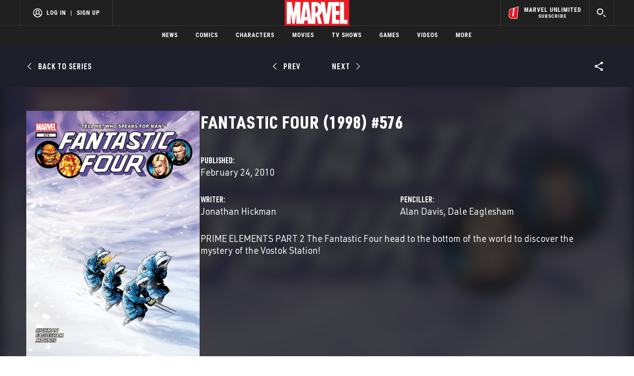

--- FILE ---
content_type: text/html; charset=utf-8
request_url: https://www.google.com/recaptcha/enterprise/anchor?ar=1&k=6LdY8_cZAAAAACuaDxPPyWpDPk5KXjGfPstGnKz1&co=aHR0cHM6Ly9jZG4ucmVnaXN0ZXJkaXNuZXkuZ28uY29tOjQ0Mw..&hl=en&v=7gg7H51Q-naNfhmCP3_R47ho&size=invisible&anchor-ms=20000&execute-ms=15000&cb=1vq162pabxid
body_size: 48068
content:
<!DOCTYPE HTML><html dir="ltr" lang="en"><head><meta http-equiv="Content-Type" content="text/html; charset=UTF-8">
<meta http-equiv="X-UA-Compatible" content="IE=edge">
<title>reCAPTCHA</title>
<style type="text/css">
/* cyrillic-ext */
@font-face {
  font-family: 'Roboto';
  font-style: normal;
  font-weight: 400;
  font-stretch: 100%;
  src: url(//fonts.gstatic.com/s/roboto/v48/KFO7CnqEu92Fr1ME7kSn66aGLdTylUAMa3GUBHMdazTgWw.woff2) format('woff2');
  unicode-range: U+0460-052F, U+1C80-1C8A, U+20B4, U+2DE0-2DFF, U+A640-A69F, U+FE2E-FE2F;
}
/* cyrillic */
@font-face {
  font-family: 'Roboto';
  font-style: normal;
  font-weight: 400;
  font-stretch: 100%;
  src: url(//fonts.gstatic.com/s/roboto/v48/KFO7CnqEu92Fr1ME7kSn66aGLdTylUAMa3iUBHMdazTgWw.woff2) format('woff2');
  unicode-range: U+0301, U+0400-045F, U+0490-0491, U+04B0-04B1, U+2116;
}
/* greek-ext */
@font-face {
  font-family: 'Roboto';
  font-style: normal;
  font-weight: 400;
  font-stretch: 100%;
  src: url(//fonts.gstatic.com/s/roboto/v48/KFO7CnqEu92Fr1ME7kSn66aGLdTylUAMa3CUBHMdazTgWw.woff2) format('woff2');
  unicode-range: U+1F00-1FFF;
}
/* greek */
@font-face {
  font-family: 'Roboto';
  font-style: normal;
  font-weight: 400;
  font-stretch: 100%;
  src: url(//fonts.gstatic.com/s/roboto/v48/KFO7CnqEu92Fr1ME7kSn66aGLdTylUAMa3-UBHMdazTgWw.woff2) format('woff2');
  unicode-range: U+0370-0377, U+037A-037F, U+0384-038A, U+038C, U+038E-03A1, U+03A3-03FF;
}
/* math */
@font-face {
  font-family: 'Roboto';
  font-style: normal;
  font-weight: 400;
  font-stretch: 100%;
  src: url(//fonts.gstatic.com/s/roboto/v48/KFO7CnqEu92Fr1ME7kSn66aGLdTylUAMawCUBHMdazTgWw.woff2) format('woff2');
  unicode-range: U+0302-0303, U+0305, U+0307-0308, U+0310, U+0312, U+0315, U+031A, U+0326-0327, U+032C, U+032F-0330, U+0332-0333, U+0338, U+033A, U+0346, U+034D, U+0391-03A1, U+03A3-03A9, U+03B1-03C9, U+03D1, U+03D5-03D6, U+03F0-03F1, U+03F4-03F5, U+2016-2017, U+2034-2038, U+203C, U+2040, U+2043, U+2047, U+2050, U+2057, U+205F, U+2070-2071, U+2074-208E, U+2090-209C, U+20D0-20DC, U+20E1, U+20E5-20EF, U+2100-2112, U+2114-2115, U+2117-2121, U+2123-214F, U+2190, U+2192, U+2194-21AE, U+21B0-21E5, U+21F1-21F2, U+21F4-2211, U+2213-2214, U+2216-22FF, U+2308-230B, U+2310, U+2319, U+231C-2321, U+2336-237A, U+237C, U+2395, U+239B-23B7, U+23D0, U+23DC-23E1, U+2474-2475, U+25AF, U+25B3, U+25B7, U+25BD, U+25C1, U+25CA, U+25CC, U+25FB, U+266D-266F, U+27C0-27FF, U+2900-2AFF, U+2B0E-2B11, U+2B30-2B4C, U+2BFE, U+3030, U+FF5B, U+FF5D, U+1D400-1D7FF, U+1EE00-1EEFF;
}
/* symbols */
@font-face {
  font-family: 'Roboto';
  font-style: normal;
  font-weight: 400;
  font-stretch: 100%;
  src: url(//fonts.gstatic.com/s/roboto/v48/KFO7CnqEu92Fr1ME7kSn66aGLdTylUAMaxKUBHMdazTgWw.woff2) format('woff2');
  unicode-range: U+0001-000C, U+000E-001F, U+007F-009F, U+20DD-20E0, U+20E2-20E4, U+2150-218F, U+2190, U+2192, U+2194-2199, U+21AF, U+21E6-21F0, U+21F3, U+2218-2219, U+2299, U+22C4-22C6, U+2300-243F, U+2440-244A, U+2460-24FF, U+25A0-27BF, U+2800-28FF, U+2921-2922, U+2981, U+29BF, U+29EB, U+2B00-2BFF, U+4DC0-4DFF, U+FFF9-FFFB, U+10140-1018E, U+10190-1019C, U+101A0, U+101D0-101FD, U+102E0-102FB, U+10E60-10E7E, U+1D2C0-1D2D3, U+1D2E0-1D37F, U+1F000-1F0FF, U+1F100-1F1AD, U+1F1E6-1F1FF, U+1F30D-1F30F, U+1F315, U+1F31C, U+1F31E, U+1F320-1F32C, U+1F336, U+1F378, U+1F37D, U+1F382, U+1F393-1F39F, U+1F3A7-1F3A8, U+1F3AC-1F3AF, U+1F3C2, U+1F3C4-1F3C6, U+1F3CA-1F3CE, U+1F3D4-1F3E0, U+1F3ED, U+1F3F1-1F3F3, U+1F3F5-1F3F7, U+1F408, U+1F415, U+1F41F, U+1F426, U+1F43F, U+1F441-1F442, U+1F444, U+1F446-1F449, U+1F44C-1F44E, U+1F453, U+1F46A, U+1F47D, U+1F4A3, U+1F4B0, U+1F4B3, U+1F4B9, U+1F4BB, U+1F4BF, U+1F4C8-1F4CB, U+1F4D6, U+1F4DA, U+1F4DF, U+1F4E3-1F4E6, U+1F4EA-1F4ED, U+1F4F7, U+1F4F9-1F4FB, U+1F4FD-1F4FE, U+1F503, U+1F507-1F50B, U+1F50D, U+1F512-1F513, U+1F53E-1F54A, U+1F54F-1F5FA, U+1F610, U+1F650-1F67F, U+1F687, U+1F68D, U+1F691, U+1F694, U+1F698, U+1F6AD, U+1F6B2, U+1F6B9-1F6BA, U+1F6BC, U+1F6C6-1F6CF, U+1F6D3-1F6D7, U+1F6E0-1F6EA, U+1F6F0-1F6F3, U+1F6F7-1F6FC, U+1F700-1F7FF, U+1F800-1F80B, U+1F810-1F847, U+1F850-1F859, U+1F860-1F887, U+1F890-1F8AD, U+1F8B0-1F8BB, U+1F8C0-1F8C1, U+1F900-1F90B, U+1F93B, U+1F946, U+1F984, U+1F996, U+1F9E9, U+1FA00-1FA6F, U+1FA70-1FA7C, U+1FA80-1FA89, U+1FA8F-1FAC6, U+1FACE-1FADC, U+1FADF-1FAE9, U+1FAF0-1FAF8, U+1FB00-1FBFF;
}
/* vietnamese */
@font-face {
  font-family: 'Roboto';
  font-style: normal;
  font-weight: 400;
  font-stretch: 100%;
  src: url(//fonts.gstatic.com/s/roboto/v48/KFO7CnqEu92Fr1ME7kSn66aGLdTylUAMa3OUBHMdazTgWw.woff2) format('woff2');
  unicode-range: U+0102-0103, U+0110-0111, U+0128-0129, U+0168-0169, U+01A0-01A1, U+01AF-01B0, U+0300-0301, U+0303-0304, U+0308-0309, U+0323, U+0329, U+1EA0-1EF9, U+20AB;
}
/* latin-ext */
@font-face {
  font-family: 'Roboto';
  font-style: normal;
  font-weight: 400;
  font-stretch: 100%;
  src: url(//fonts.gstatic.com/s/roboto/v48/KFO7CnqEu92Fr1ME7kSn66aGLdTylUAMa3KUBHMdazTgWw.woff2) format('woff2');
  unicode-range: U+0100-02BA, U+02BD-02C5, U+02C7-02CC, U+02CE-02D7, U+02DD-02FF, U+0304, U+0308, U+0329, U+1D00-1DBF, U+1E00-1E9F, U+1EF2-1EFF, U+2020, U+20A0-20AB, U+20AD-20C0, U+2113, U+2C60-2C7F, U+A720-A7FF;
}
/* latin */
@font-face {
  font-family: 'Roboto';
  font-style: normal;
  font-weight: 400;
  font-stretch: 100%;
  src: url(//fonts.gstatic.com/s/roboto/v48/KFO7CnqEu92Fr1ME7kSn66aGLdTylUAMa3yUBHMdazQ.woff2) format('woff2');
  unicode-range: U+0000-00FF, U+0131, U+0152-0153, U+02BB-02BC, U+02C6, U+02DA, U+02DC, U+0304, U+0308, U+0329, U+2000-206F, U+20AC, U+2122, U+2191, U+2193, U+2212, U+2215, U+FEFF, U+FFFD;
}
/* cyrillic-ext */
@font-face {
  font-family: 'Roboto';
  font-style: normal;
  font-weight: 500;
  font-stretch: 100%;
  src: url(//fonts.gstatic.com/s/roboto/v48/KFO7CnqEu92Fr1ME7kSn66aGLdTylUAMa3GUBHMdazTgWw.woff2) format('woff2');
  unicode-range: U+0460-052F, U+1C80-1C8A, U+20B4, U+2DE0-2DFF, U+A640-A69F, U+FE2E-FE2F;
}
/* cyrillic */
@font-face {
  font-family: 'Roboto';
  font-style: normal;
  font-weight: 500;
  font-stretch: 100%;
  src: url(//fonts.gstatic.com/s/roboto/v48/KFO7CnqEu92Fr1ME7kSn66aGLdTylUAMa3iUBHMdazTgWw.woff2) format('woff2');
  unicode-range: U+0301, U+0400-045F, U+0490-0491, U+04B0-04B1, U+2116;
}
/* greek-ext */
@font-face {
  font-family: 'Roboto';
  font-style: normal;
  font-weight: 500;
  font-stretch: 100%;
  src: url(//fonts.gstatic.com/s/roboto/v48/KFO7CnqEu92Fr1ME7kSn66aGLdTylUAMa3CUBHMdazTgWw.woff2) format('woff2');
  unicode-range: U+1F00-1FFF;
}
/* greek */
@font-face {
  font-family: 'Roboto';
  font-style: normal;
  font-weight: 500;
  font-stretch: 100%;
  src: url(//fonts.gstatic.com/s/roboto/v48/KFO7CnqEu92Fr1ME7kSn66aGLdTylUAMa3-UBHMdazTgWw.woff2) format('woff2');
  unicode-range: U+0370-0377, U+037A-037F, U+0384-038A, U+038C, U+038E-03A1, U+03A3-03FF;
}
/* math */
@font-face {
  font-family: 'Roboto';
  font-style: normal;
  font-weight: 500;
  font-stretch: 100%;
  src: url(//fonts.gstatic.com/s/roboto/v48/KFO7CnqEu92Fr1ME7kSn66aGLdTylUAMawCUBHMdazTgWw.woff2) format('woff2');
  unicode-range: U+0302-0303, U+0305, U+0307-0308, U+0310, U+0312, U+0315, U+031A, U+0326-0327, U+032C, U+032F-0330, U+0332-0333, U+0338, U+033A, U+0346, U+034D, U+0391-03A1, U+03A3-03A9, U+03B1-03C9, U+03D1, U+03D5-03D6, U+03F0-03F1, U+03F4-03F5, U+2016-2017, U+2034-2038, U+203C, U+2040, U+2043, U+2047, U+2050, U+2057, U+205F, U+2070-2071, U+2074-208E, U+2090-209C, U+20D0-20DC, U+20E1, U+20E5-20EF, U+2100-2112, U+2114-2115, U+2117-2121, U+2123-214F, U+2190, U+2192, U+2194-21AE, U+21B0-21E5, U+21F1-21F2, U+21F4-2211, U+2213-2214, U+2216-22FF, U+2308-230B, U+2310, U+2319, U+231C-2321, U+2336-237A, U+237C, U+2395, U+239B-23B7, U+23D0, U+23DC-23E1, U+2474-2475, U+25AF, U+25B3, U+25B7, U+25BD, U+25C1, U+25CA, U+25CC, U+25FB, U+266D-266F, U+27C0-27FF, U+2900-2AFF, U+2B0E-2B11, U+2B30-2B4C, U+2BFE, U+3030, U+FF5B, U+FF5D, U+1D400-1D7FF, U+1EE00-1EEFF;
}
/* symbols */
@font-face {
  font-family: 'Roboto';
  font-style: normal;
  font-weight: 500;
  font-stretch: 100%;
  src: url(//fonts.gstatic.com/s/roboto/v48/KFO7CnqEu92Fr1ME7kSn66aGLdTylUAMaxKUBHMdazTgWw.woff2) format('woff2');
  unicode-range: U+0001-000C, U+000E-001F, U+007F-009F, U+20DD-20E0, U+20E2-20E4, U+2150-218F, U+2190, U+2192, U+2194-2199, U+21AF, U+21E6-21F0, U+21F3, U+2218-2219, U+2299, U+22C4-22C6, U+2300-243F, U+2440-244A, U+2460-24FF, U+25A0-27BF, U+2800-28FF, U+2921-2922, U+2981, U+29BF, U+29EB, U+2B00-2BFF, U+4DC0-4DFF, U+FFF9-FFFB, U+10140-1018E, U+10190-1019C, U+101A0, U+101D0-101FD, U+102E0-102FB, U+10E60-10E7E, U+1D2C0-1D2D3, U+1D2E0-1D37F, U+1F000-1F0FF, U+1F100-1F1AD, U+1F1E6-1F1FF, U+1F30D-1F30F, U+1F315, U+1F31C, U+1F31E, U+1F320-1F32C, U+1F336, U+1F378, U+1F37D, U+1F382, U+1F393-1F39F, U+1F3A7-1F3A8, U+1F3AC-1F3AF, U+1F3C2, U+1F3C4-1F3C6, U+1F3CA-1F3CE, U+1F3D4-1F3E0, U+1F3ED, U+1F3F1-1F3F3, U+1F3F5-1F3F7, U+1F408, U+1F415, U+1F41F, U+1F426, U+1F43F, U+1F441-1F442, U+1F444, U+1F446-1F449, U+1F44C-1F44E, U+1F453, U+1F46A, U+1F47D, U+1F4A3, U+1F4B0, U+1F4B3, U+1F4B9, U+1F4BB, U+1F4BF, U+1F4C8-1F4CB, U+1F4D6, U+1F4DA, U+1F4DF, U+1F4E3-1F4E6, U+1F4EA-1F4ED, U+1F4F7, U+1F4F9-1F4FB, U+1F4FD-1F4FE, U+1F503, U+1F507-1F50B, U+1F50D, U+1F512-1F513, U+1F53E-1F54A, U+1F54F-1F5FA, U+1F610, U+1F650-1F67F, U+1F687, U+1F68D, U+1F691, U+1F694, U+1F698, U+1F6AD, U+1F6B2, U+1F6B9-1F6BA, U+1F6BC, U+1F6C6-1F6CF, U+1F6D3-1F6D7, U+1F6E0-1F6EA, U+1F6F0-1F6F3, U+1F6F7-1F6FC, U+1F700-1F7FF, U+1F800-1F80B, U+1F810-1F847, U+1F850-1F859, U+1F860-1F887, U+1F890-1F8AD, U+1F8B0-1F8BB, U+1F8C0-1F8C1, U+1F900-1F90B, U+1F93B, U+1F946, U+1F984, U+1F996, U+1F9E9, U+1FA00-1FA6F, U+1FA70-1FA7C, U+1FA80-1FA89, U+1FA8F-1FAC6, U+1FACE-1FADC, U+1FADF-1FAE9, U+1FAF0-1FAF8, U+1FB00-1FBFF;
}
/* vietnamese */
@font-face {
  font-family: 'Roboto';
  font-style: normal;
  font-weight: 500;
  font-stretch: 100%;
  src: url(//fonts.gstatic.com/s/roboto/v48/KFO7CnqEu92Fr1ME7kSn66aGLdTylUAMa3OUBHMdazTgWw.woff2) format('woff2');
  unicode-range: U+0102-0103, U+0110-0111, U+0128-0129, U+0168-0169, U+01A0-01A1, U+01AF-01B0, U+0300-0301, U+0303-0304, U+0308-0309, U+0323, U+0329, U+1EA0-1EF9, U+20AB;
}
/* latin-ext */
@font-face {
  font-family: 'Roboto';
  font-style: normal;
  font-weight: 500;
  font-stretch: 100%;
  src: url(//fonts.gstatic.com/s/roboto/v48/KFO7CnqEu92Fr1ME7kSn66aGLdTylUAMa3KUBHMdazTgWw.woff2) format('woff2');
  unicode-range: U+0100-02BA, U+02BD-02C5, U+02C7-02CC, U+02CE-02D7, U+02DD-02FF, U+0304, U+0308, U+0329, U+1D00-1DBF, U+1E00-1E9F, U+1EF2-1EFF, U+2020, U+20A0-20AB, U+20AD-20C0, U+2113, U+2C60-2C7F, U+A720-A7FF;
}
/* latin */
@font-face {
  font-family: 'Roboto';
  font-style: normal;
  font-weight: 500;
  font-stretch: 100%;
  src: url(//fonts.gstatic.com/s/roboto/v48/KFO7CnqEu92Fr1ME7kSn66aGLdTylUAMa3yUBHMdazQ.woff2) format('woff2');
  unicode-range: U+0000-00FF, U+0131, U+0152-0153, U+02BB-02BC, U+02C6, U+02DA, U+02DC, U+0304, U+0308, U+0329, U+2000-206F, U+20AC, U+2122, U+2191, U+2193, U+2212, U+2215, U+FEFF, U+FFFD;
}
/* cyrillic-ext */
@font-face {
  font-family: 'Roboto';
  font-style: normal;
  font-weight: 900;
  font-stretch: 100%;
  src: url(//fonts.gstatic.com/s/roboto/v48/KFO7CnqEu92Fr1ME7kSn66aGLdTylUAMa3GUBHMdazTgWw.woff2) format('woff2');
  unicode-range: U+0460-052F, U+1C80-1C8A, U+20B4, U+2DE0-2DFF, U+A640-A69F, U+FE2E-FE2F;
}
/* cyrillic */
@font-face {
  font-family: 'Roboto';
  font-style: normal;
  font-weight: 900;
  font-stretch: 100%;
  src: url(//fonts.gstatic.com/s/roboto/v48/KFO7CnqEu92Fr1ME7kSn66aGLdTylUAMa3iUBHMdazTgWw.woff2) format('woff2');
  unicode-range: U+0301, U+0400-045F, U+0490-0491, U+04B0-04B1, U+2116;
}
/* greek-ext */
@font-face {
  font-family: 'Roboto';
  font-style: normal;
  font-weight: 900;
  font-stretch: 100%;
  src: url(//fonts.gstatic.com/s/roboto/v48/KFO7CnqEu92Fr1ME7kSn66aGLdTylUAMa3CUBHMdazTgWw.woff2) format('woff2');
  unicode-range: U+1F00-1FFF;
}
/* greek */
@font-face {
  font-family: 'Roboto';
  font-style: normal;
  font-weight: 900;
  font-stretch: 100%;
  src: url(//fonts.gstatic.com/s/roboto/v48/KFO7CnqEu92Fr1ME7kSn66aGLdTylUAMa3-UBHMdazTgWw.woff2) format('woff2');
  unicode-range: U+0370-0377, U+037A-037F, U+0384-038A, U+038C, U+038E-03A1, U+03A3-03FF;
}
/* math */
@font-face {
  font-family: 'Roboto';
  font-style: normal;
  font-weight: 900;
  font-stretch: 100%;
  src: url(//fonts.gstatic.com/s/roboto/v48/KFO7CnqEu92Fr1ME7kSn66aGLdTylUAMawCUBHMdazTgWw.woff2) format('woff2');
  unicode-range: U+0302-0303, U+0305, U+0307-0308, U+0310, U+0312, U+0315, U+031A, U+0326-0327, U+032C, U+032F-0330, U+0332-0333, U+0338, U+033A, U+0346, U+034D, U+0391-03A1, U+03A3-03A9, U+03B1-03C9, U+03D1, U+03D5-03D6, U+03F0-03F1, U+03F4-03F5, U+2016-2017, U+2034-2038, U+203C, U+2040, U+2043, U+2047, U+2050, U+2057, U+205F, U+2070-2071, U+2074-208E, U+2090-209C, U+20D0-20DC, U+20E1, U+20E5-20EF, U+2100-2112, U+2114-2115, U+2117-2121, U+2123-214F, U+2190, U+2192, U+2194-21AE, U+21B0-21E5, U+21F1-21F2, U+21F4-2211, U+2213-2214, U+2216-22FF, U+2308-230B, U+2310, U+2319, U+231C-2321, U+2336-237A, U+237C, U+2395, U+239B-23B7, U+23D0, U+23DC-23E1, U+2474-2475, U+25AF, U+25B3, U+25B7, U+25BD, U+25C1, U+25CA, U+25CC, U+25FB, U+266D-266F, U+27C0-27FF, U+2900-2AFF, U+2B0E-2B11, U+2B30-2B4C, U+2BFE, U+3030, U+FF5B, U+FF5D, U+1D400-1D7FF, U+1EE00-1EEFF;
}
/* symbols */
@font-face {
  font-family: 'Roboto';
  font-style: normal;
  font-weight: 900;
  font-stretch: 100%;
  src: url(//fonts.gstatic.com/s/roboto/v48/KFO7CnqEu92Fr1ME7kSn66aGLdTylUAMaxKUBHMdazTgWw.woff2) format('woff2');
  unicode-range: U+0001-000C, U+000E-001F, U+007F-009F, U+20DD-20E0, U+20E2-20E4, U+2150-218F, U+2190, U+2192, U+2194-2199, U+21AF, U+21E6-21F0, U+21F3, U+2218-2219, U+2299, U+22C4-22C6, U+2300-243F, U+2440-244A, U+2460-24FF, U+25A0-27BF, U+2800-28FF, U+2921-2922, U+2981, U+29BF, U+29EB, U+2B00-2BFF, U+4DC0-4DFF, U+FFF9-FFFB, U+10140-1018E, U+10190-1019C, U+101A0, U+101D0-101FD, U+102E0-102FB, U+10E60-10E7E, U+1D2C0-1D2D3, U+1D2E0-1D37F, U+1F000-1F0FF, U+1F100-1F1AD, U+1F1E6-1F1FF, U+1F30D-1F30F, U+1F315, U+1F31C, U+1F31E, U+1F320-1F32C, U+1F336, U+1F378, U+1F37D, U+1F382, U+1F393-1F39F, U+1F3A7-1F3A8, U+1F3AC-1F3AF, U+1F3C2, U+1F3C4-1F3C6, U+1F3CA-1F3CE, U+1F3D4-1F3E0, U+1F3ED, U+1F3F1-1F3F3, U+1F3F5-1F3F7, U+1F408, U+1F415, U+1F41F, U+1F426, U+1F43F, U+1F441-1F442, U+1F444, U+1F446-1F449, U+1F44C-1F44E, U+1F453, U+1F46A, U+1F47D, U+1F4A3, U+1F4B0, U+1F4B3, U+1F4B9, U+1F4BB, U+1F4BF, U+1F4C8-1F4CB, U+1F4D6, U+1F4DA, U+1F4DF, U+1F4E3-1F4E6, U+1F4EA-1F4ED, U+1F4F7, U+1F4F9-1F4FB, U+1F4FD-1F4FE, U+1F503, U+1F507-1F50B, U+1F50D, U+1F512-1F513, U+1F53E-1F54A, U+1F54F-1F5FA, U+1F610, U+1F650-1F67F, U+1F687, U+1F68D, U+1F691, U+1F694, U+1F698, U+1F6AD, U+1F6B2, U+1F6B9-1F6BA, U+1F6BC, U+1F6C6-1F6CF, U+1F6D3-1F6D7, U+1F6E0-1F6EA, U+1F6F0-1F6F3, U+1F6F7-1F6FC, U+1F700-1F7FF, U+1F800-1F80B, U+1F810-1F847, U+1F850-1F859, U+1F860-1F887, U+1F890-1F8AD, U+1F8B0-1F8BB, U+1F8C0-1F8C1, U+1F900-1F90B, U+1F93B, U+1F946, U+1F984, U+1F996, U+1F9E9, U+1FA00-1FA6F, U+1FA70-1FA7C, U+1FA80-1FA89, U+1FA8F-1FAC6, U+1FACE-1FADC, U+1FADF-1FAE9, U+1FAF0-1FAF8, U+1FB00-1FBFF;
}
/* vietnamese */
@font-face {
  font-family: 'Roboto';
  font-style: normal;
  font-weight: 900;
  font-stretch: 100%;
  src: url(//fonts.gstatic.com/s/roboto/v48/KFO7CnqEu92Fr1ME7kSn66aGLdTylUAMa3OUBHMdazTgWw.woff2) format('woff2');
  unicode-range: U+0102-0103, U+0110-0111, U+0128-0129, U+0168-0169, U+01A0-01A1, U+01AF-01B0, U+0300-0301, U+0303-0304, U+0308-0309, U+0323, U+0329, U+1EA0-1EF9, U+20AB;
}
/* latin-ext */
@font-face {
  font-family: 'Roboto';
  font-style: normal;
  font-weight: 900;
  font-stretch: 100%;
  src: url(//fonts.gstatic.com/s/roboto/v48/KFO7CnqEu92Fr1ME7kSn66aGLdTylUAMa3KUBHMdazTgWw.woff2) format('woff2');
  unicode-range: U+0100-02BA, U+02BD-02C5, U+02C7-02CC, U+02CE-02D7, U+02DD-02FF, U+0304, U+0308, U+0329, U+1D00-1DBF, U+1E00-1E9F, U+1EF2-1EFF, U+2020, U+20A0-20AB, U+20AD-20C0, U+2113, U+2C60-2C7F, U+A720-A7FF;
}
/* latin */
@font-face {
  font-family: 'Roboto';
  font-style: normal;
  font-weight: 900;
  font-stretch: 100%;
  src: url(//fonts.gstatic.com/s/roboto/v48/KFO7CnqEu92Fr1ME7kSn66aGLdTylUAMa3yUBHMdazQ.woff2) format('woff2');
  unicode-range: U+0000-00FF, U+0131, U+0152-0153, U+02BB-02BC, U+02C6, U+02DA, U+02DC, U+0304, U+0308, U+0329, U+2000-206F, U+20AC, U+2122, U+2191, U+2193, U+2212, U+2215, U+FEFF, U+FFFD;
}

</style>
<link rel="stylesheet" type="text/css" href="https://www.gstatic.com/recaptcha/releases/7gg7H51Q-naNfhmCP3_R47ho/styles__ltr.css">
<script nonce="llHjnufIZRCBL4DtF109bQ" type="text/javascript">window['__recaptcha_api'] = 'https://www.google.com/recaptcha/enterprise/';</script>
<script type="text/javascript" src="https://www.gstatic.com/recaptcha/releases/7gg7H51Q-naNfhmCP3_R47ho/recaptcha__en.js" nonce="llHjnufIZRCBL4DtF109bQ">
      
    </script></head>
<body><div id="rc-anchor-alert" class="rc-anchor-alert"></div>
<input type="hidden" id="recaptcha-token" value="[base64]">
<script type="text/javascript" nonce="llHjnufIZRCBL4DtF109bQ">
      recaptcha.anchor.Main.init("[\x22ainput\x22,[\x22bgdata\x22,\x22\x22,\[base64]/[base64]/[base64]/[base64]/cjw8ejpyPj4+eil9Y2F0Y2gobCl7dGhyb3cgbDt9fSxIPWZ1bmN0aW9uKHcsdCx6KXtpZih3PT0xOTR8fHc9PTIwOCl0LnZbd10/dC52W3ddLmNvbmNhdCh6KTp0LnZbd109b2Yoeix0KTtlbHNle2lmKHQuYkImJnchPTMxNylyZXR1cm47dz09NjZ8fHc9PTEyMnx8dz09NDcwfHx3PT00NHx8dz09NDE2fHx3PT0zOTd8fHc9PTQyMXx8dz09Njh8fHc9PTcwfHx3PT0xODQ/[base64]/[base64]/[base64]/bmV3IGRbVl0oSlswXSk6cD09Mj9uZXcgZFtWXShKWzBdLEpbMV0pOnA9PTM/bmV3IGRbVl0oSlswXSxKWzFdLEpbMl0pOnA9PTQ/[base64]/[base64]/[base64]/[base64]\x22,\[base64]\\u003d\\u003d\x22,\[base64]/Dq8K1wrpiw6d/w5kQw7Q6CQ/CrBfDh2kjw5HCtiBCC8O9wpEgwp5UMsKbw6zCssOyPsK9wovDuA3CmhnCtjbDlsK1ESUuwppLWXI9wq7DonomIhvCk8K2EcKXNX7DrMOER8OReMKmQ1TDvCXCrMOdTUsmUcOQc8KRwoTDm3/Ds1QNwqrDhMOoV8Ohw53CvUnDicODw4DDlMKALsOAwqvDoRRxw7pyI8KIw6PDmXdOSW3DiD93w6/CjsKGRsO1w5zDpsKqCMK0w4BbTMOhTcKqIcK7NHwgwpltwqF+woRhwqPDhmR/woxRQUTClEwzworDisOUGSY1f3FVSSLDhMO0wqPDoj57w7kgHzNjAnBxwrM9W20oIU00ME/ChBRpw6nDpx3Ct8Krw53CgGx7LkMowpDDiEPCpMOrw6Z8w4Zdw7XDocKawoMvXDjCh8K3wqslwoRnwoPCo8KGw4rDvG9XewZKw6xVMXAhVBbDpcKuwrtNcXdGRGM/wq3CrE7Dt2zDoBrCuC/DjcKNXjosw4vDug1gw5XCi8OINyXDm8OHfcKxwpJnesKIw7RFDzTDsH7DqWzDlEpkwplhw7ctdcKxw6kewrpBIihIw7XCpgzDgkU/w5l3ZDnCk8KRciI4wrMyW8OzdsO+wo3Dj8KTZ01awrEBwq0BGcOZw4IWDMKhw4tqasKRwp1hTcOWwowBBcKyB8OVPsK5G8Oqd8OyMRTCkMKsw69pwr/DpDPCh0nChsKswrYXZVkfF0fCk8O1wpDDiAzChcK5fMKQJjscSsKnwp1AEMOGwoMYTMOWwrFfW8OlHsOqw4YHI8KJCcOTwq3CmX5+w5YYX13Dg1PCm8K+wqHDkmYhOCjDscOYwqo9w4XCqMOXw6jDq1/Csgs9KVc8D8Onwo5raMOxw43ClsKIbsKLDcKowo8Zwp/DgVXCkcK3eH8/GAbDvsKXF8OIwpfDl8KSZCnCjQXDsUtWw7LChsOIw5wXwrPCrn7Dq3LDoTVZR1kcE8KeasOfVsOnw4okwrEJIDDDrGcKw71vB1TDmsO9wpR+VsK3wocjWVtGwpRFw4Y6Q8O8fRjDjUUsfMOqLhAZScKwwqgcw5DDuMOCWxbDixzDkSvCv8O5MzrChMOuw6vDm3/[base64]/[base64]/[base64]/Cg27CslkBI0JxTcKNHFE4B3/Ds1vDrMOgwpDCkcKCOEjClVDCpk08TXXCtcOTw7V5w5Jewqkrwpd0dkXCvHjDl8OYUsOTJcKqXTAhwpHCs3cPw6PCtXXCv8OwSMOVfgvCpMOZwq/DjMKiw7IPw4PCosOQwrnDslxCwrdQFULDl8OTw6jCj8KYeSsdOmU+w6c+bMKjwpJCPcO9w6/[base64]/VzPCs8Ozw6waIsKEacOaTj5yw6R9wp/CvGHCgcK0w5PDvcKZw7PDuBo0wpzCjGACwqjDrsKvb8Kqw57CkcKNVnTDgcK7QMKPEsKLw7NVB8OkNWXDs8KqViTDo8Kvw7LDusOIKcO7w4/Do1LDh8OgEsKLw6YPXBrChsO9OsOHwrZ9wpJmw7IXS8KeeVRcwrtfw4AAEsKcw4DDqmgCIsO3RTQYwrzDr8OHwqkAw6glw4Bpwr7Dt8O/YsO/[base64]/w5HCvsK0dsOxwqXCsMKlwrPCsAVLG8Otw5PDp8OpwpZ/[base64]/ClzpQwoDDjxlFfX1+SyDCtcK5w41fw7/[base64]/[base64]/wpAUw5fDjSEzEyE6w7rDimQJw5XClMKeFMOPw413IMOvKsK/wr0EwpTDgMOOwpTDkjbDsw3DjRDDvADDhsKYU23CrMO0w4dtOFrDrDnDnkTDtzvCkAtBwr3DpcKmNANFwpYKw5nCksKQwpUVM8Onc8Kpw4Q+wqNSXcKSw43Cu8OYw7R/cMOQQTTCoGzCkMK+eQ/CmTp0XMOlwpE/[base64]/[base64]/w5IfLDHDgcK5w6NUQsKuwpDDjhphHcOlwqnCo8Oew7vDgnItVcKRD8K3wqo/YmI+w7UmwpLCkMKGwrNBVQ3DhynDg8Kcw6tTwp5bw6PCghtMGcOZYBVxw6vDq1bCp8Obw6xOwp7ChMOtLAV1Z8OFwo/DmsOzOMOFw5NOw6oMw5NvGcOpw5/CgMO+w6zCssOPwqciIsO1LTfChDQ3wrQkw7gXNsKuOntgPgrDr8KyDTp9Jk1Gwog4woTCmBnCnVFgwrEOPMORRcOiw4dOTMOUIWcZwoPCvcKBeMO3wo/[base64]/EVghCixXwrHCiUzCsMKfVCfDsn7CuWMybnvDmiI1XsKdbsO1FnzCkXvDuMK5w7VrwoJQITjCp8Ouw4wRXGTCoFbDuGgnF8Oxw4DChCJPw6TDm8OdMkVzw6fCmMO+Y3/CiUAnw4dWWcKMUsKlwpHDnl3Dq8OxwqLDvsK8w6FQL8O3woHDqiY4w5/[base64]/w7VVPEJyw6MoL8K0wqMqKDXDvSdWSnrCp8Klw5DDgMK8w5JRbEfCtAfDqzbDgsONch/CtBjDpMKUw4l4w7TDi8K0QcOEwqMRDlVKwqfCjMOaYkdYfMORf8OzeEfCqcOxwoFiM8O9ABBSw7TCucKuFcOTw4PCuVDCoEZ0aS0lXVPDmsKcw5bDrEAdUsOYHsOQw43Dq8ORK8Oww4sJP8OTwp1gwoVtwpXClMK4UcKOwpfDm8K6WMOFw43Dn8O9w5jDrRPDkCl/w5BZKsKCwpDChcKtbMO6w63Dv8OkYz4bw6PCtsO9VsK1csKowrUVDcOJJsKPwpNmVsKHfg5Tw4XDl8OnNSF6IMKswo/DmBlRS23Ch8OVF8KSb3ANXUXDjsKvWwBBfFgMOcK5ehnDr8OyVMOBM8OYwp3CicODex/Co05rw5PCkMO8wrPChcOrRBbCqgDDmsOKwrtbTljCusOow5PDnsKfWcKwwoYnNnLDvHttD0jDn8OeHUHDq1TDlhcFwrFYcgLCm2oBw7HDsisMwqTCncO6w4LCkQvDosKSw4Vuw57DicOlw6AWw6BrwprDujjCmMONP2QZdsKsESs1RMOSwoPCsMOLw5HCoMKwwp/[base64]/DtV94w7xgLifDuVLClnrDtMKReS83wqPDmcOYwr7Cu8KTwrvCpcK2JCjDvsOQw5TDqEJWwovCl0XCjMOkVcKvw6HChMOuW2rDtxnCpsK4LMKAwqPCqEFFw7zCpMOgwr17G8KCLkDCscKfcF1uwp/CrRhZGsONwp9fZsK/w7lSwpxNw4sdwqh9dcK4wrnCkcKfwq3CgcK+Lk3Dt2nDkkvClBZOwrPCsi4ke8KTw7plYcKHRyElXwdMDsOnwpfDhMK+w5jCg8KvVsO5FmIjEcK3ZnUzw4/DgcONwp3DjsO2w7Uhw54QM8KbwpfDjQDCjEUuw7xYw61Owr7Cn2ckD0ZJwp9ew6PCr8KeNmp5LcKlw4h+JzNqwq9AwoZTK1hlwo/CpGLCtEAcQ8OVbQfCl8KmB3p9bWXDrcOtw7jCmwY3DcOvw7rCmmJ1C3HDtlfDjHE+w41YLMKcw47CoMKUGjgtw43CqiDCox18wooXw7/CtCIyZBo0wpDCtcKaDcKEKBfCjHDDkMKKwpDDlFNLRcKcNXzDgC7DrsOywrpCZjfDt8K3XRohATbDscO4wq5Rw73Ds8Olw5vCk8OwwpLCpSjDhR09GFoVw7HCpcKjLjPDmsK1wrJtwoHDtMO8woDCl8Oqw4/Cs8O2wrDCncKkPsOpRsK1wrzCgnN6w5fClAkRYcO1Li04H8Ocw6lVwohkw5HDv8OvEUV2w7UCTsOPw7Z2w6bCsnXCrVvCr3UcwqXCghVRw6VTcWfCnE/Dt8OfH8OZTRIQY8KbW8OxbkbDoCDDusKBPCfCrsOOwoTCgn4ReMK6Q8OVw4IVJcO8w7/CojILw6DCk8KdJR/DqgzDpsOTw4vDiBjDk0U4dcOKNj/[base64]/w7kcTMORDXFDw41lwr3CtMKTdTgEcsOWwqvCksKawqjCuiN9JMO9K8KFeAkmC0fCgntFw4DDlcOKw6TCscKQw6jChsK/wqcpwrjDlDgUw7w8GRBkfcKBw67DiwfCuwfCrnNiw6/CiMOyPkjCvy80Xn/CjWTCp2ABwoFuw67DpcKpw5rDs1/DvMKlw7XCuMOSw71IbMO/[base64]/DrirCoMKfCsO6w5IhfMKcKcKNS8KLX2ZzMsO7MV9SLUXDhjzDsic2NsObw4nCq8O7w5IOSlDDiVw4wp3DuyzCmXZ/wovDtMK9EBbDrU7CnsO8D0vDvk7CssOJEsO3WMKsw73Ct8KFw4Rsw5TDtMObehrDqiXCuX7DjkZJw6HCh34XdC8CKcKUOsKVw4vDn8OZLMKEwr8JIsORwpnDmMOMw6/DtsK8w4nCqgTDnw3CnEk8NkrCgWjCgTDCg8KiD8KeVmQaAC7CtMOXNXPDhsOGw53DvcOgDx4uwqDCmg7Di8O/w7tFw7tpDsOKMsOndsKoOHTDrFPCgcKvZX1Gw7FfwolfwrfDnQQVTkw3HcOLw4ltOzXCn8KwBsK5P8Kzw6lAwqnDmCzCh0vCpQHDnMOPCcKaHXlpMm9mXcKhTsOmGMO8OFkmw47CpmnDuMOXUsKQwozCusOwwr9lSsKiw5/CjCXCpMK/wp7CsRdXwoZdw7jCg8Ohw77Cj3jDtB8hw6vCoMKAw5tfwq3DsStOw6TClXJiBcOuNsOiwpNvw7Fzw7XCs8ORPj5jw6kVw53Ckn3DhGvDqRbCgzwvw58hMsKcRWnDqjE0QFYhb8KxwprCvzBlw57DjMO/[base64]/DlcO8wpLCnXVvwroma8O5wqVhYMO+bHXDrHDDoTEbLsOmR2zDm8OtwrLCgynCoj3Cn8O1GEp5woXDgznCnVXCtCdtLcKITcO7KVjDmsK/wq3DpMKGWi7ChWcWGMOPGcOlwoxmwrbCs8ObN8Kxw4TCqzXCmi/[base64]/[base64]/DtUsUwo9/w6VAKcKqE3d0QjcEw5tWwpHDlVwKYcOBGMKTXsO5w4PCksOZVTjCrsOcT8KWIcKuwodIw61cwojClsOGwqxIw5/[base64]/CtArDhjgkwqrDm0nCvz5bLDthw77CmnvCu8KidgNbNsOFG33CmsOhw6zDmynCjcK1AXJfw7RRwpppVjTCihfDjMKPw4w7w7TChj/Dpxs9wpfDgx4TLmBjwoJrwp/[base64]/DgsOaw4fDlsKweDjCiMKUTyDCoEBTWsOWwqXDvsKjwokWfUoIYVHCtMOfw5UkUMKgAlvCssO4M2DChMKqw7d2FsOaBsKSUcOdO8OOwqEcwobCpl9YwoBFwq/CgjNuwqLDrTkVwqnCsXF6L8KMwoYhw57CjXTCpmNJwonCsMOgw6vCkMK7w7RFRXh2RmHCpj1/bMKRf1fDvcKbZQl2WMOLwr48MicjR8OPw4HDsjvDhcOqTMOGW8OcP8K6w6pxfXgZVTgsawFrwr7DqkQ1KRpcw7tdwowaw5zDtzJdQCN2Ak3CosKrw5NwaD4hEsONwofDoT/Cq8OtLXPDgxtzEh9zwoLCoiwYwos4fXPDv8KkwobDqAvCqD/DoRcZw5TDpMKRw7ovw5BlPlHChcK4wq7DmcOiGMKbGMOfwqMSw6UYY1nDv8KhwojDlSgEdCvCqcO6C8O3wqdNwpjDun5hVsKJN8KVQxDCokgbOlnDiGvDu8OzwqcVRsKJesKawpx9XcKtfMOBw73CuSTCqsOrw452UsOzRWorIMOnw4/[base64]/wrbDtcKNA2Erwp/[base64]/Cu3AXHD0bKnN9w5DDoSd2CAzCtVQAwq7Cl8OkwrJaD8KlwrXCqEIjIsK6Ay/[base64]/dwE9GTbCtMKtw7M9w4/[base64]/wo3CkcOxw68rw4hVw4DClyI6wpPCv2XDikrCkFnDpm8rw6LDosKxMcKDwqd0aBk9wrbCiMOnJkjCnWl7wrAdw7UgOMK0UncDT8KcD2fCkzp4wo0OwozDoMO4c8KYZMOlwqR2w73Cn8K6YMO1DMKlVMKBGho/woDCg8KfMiPCnXrDpsODd1MEJxYfXjLChsOBZcODw4F+TcOkw6ppRGfCsAHDsFXCv2/DrsKxfAzCocOmPcK7wrw/f8K3CCvCmsKyaD8VUsKOAQ5XwpdbesKtIhvDqsOrw7fDhQVEBcKiAixgwpAdw63CosOgJsKeD8O9w4pSwrzDpMK7w5vCpnkfLMKvwqJhwr/DrgItw7LDlzDClsKLwoQmwrPDsQ/DrRVMw4doYMK1w7PCp2HDucKIwo3Dh8Oyw5sTAcOAwqozO8KKTcK1ZsOOwq3DqQJ8w6xwRE4oTUgYVD/Dv8K0LwrDgsOzYsK5w7jDmQ/DpMKIcQosPsOmXiBNTcOZKzrDlBhaE8KQw7vCjsKYaH7DkWPDj8O5woHCssKpZ8Kkw5fCpALCp8KEw61/wqxwEhTDoyoVwqFLwp5AJ1hBwrvCkcO3HcOvfG/DtxEAwr7Dq8O5w7zDrB15w7LCk8KhA8KUNjpiaz/[base64]/Ds1rDgmDCkCHCicKGWsKnA8KcFMKgW0PClHFPwrfCnHUgAUMccgnDjXnCmzLCrsKNFUdswr1qwqdjw4HDrsO5dlkKw5jDuMK/woTDpsK+wp/DqsKkWHDCnBsQJMKbwr/DrUVbwooHNlvCtCU2w6PCicKzOCfDocKNOsO7w4rDtT8uH8O+wonCuRZMF8Ouw6oLwpdFw6/DtVLDoQsjFsOTw4d6w7Y0w4oObsOhfWzDmcOxw7gyTsKNQsKpKlnDk8K0LxMCw4g4w4nCmsKUVjLCv8Oib8OSN8KITcO0BcK/D8OLw5fCi1J6woZyYMOFbMK8w6F8w5hSfMOkHsKhesOTMcKAw7k/GmvCrn7DssOtwr7DisOwY8KjwqbDrMKMw70kIsK6M8K8wrV/w6dowohkw7V2wrfDi8Kqw73DuVYhT8KPCsO8w7BAw5zDu8K1wpYmBytxw4jCuxtvDl3CojwvOMK9w48TwrvChhJRwoHDrDDDl8ORw4jDgMOjw4/CtMKlwooXW8KhAQnCkMOgI8K2dcKywrQow7TDvk19wpjDtXEtw6PDrE1sICPDlkzCtcOVwqPDtMOzw75OD3Nhw4nCpMKjSMK+w7RkwonCksODw7jCrsKtF8Oew4LClUc/w71XRysVwrU1fcO2WSR1w5NuwqPCrT49wqfCtMKsL3IoZ1jCj3bCnMOSw4jCs8O8wpNjOGJswqbDvyPCjMKoWHp9wpjCucKIw70GbVEVw6zDtFvCg8KTwqA8TsKqHsK9wr/DtyrDi8OPwppVwog/BsO7w7ASTsKMw7fCmsKTwrbCnmfDs8KdwoJ6wo1LwopvecOhw5NbwqzCmD5cBhDDgMOGwoUkfwRCw4DDqC3Dh8KSw7s2wqPDsg/DsSlaZ3PDmW/DjmoKCGDDkXHCtcK1wrfDn8OWw51XG8OBAsO6wpHDiyLCsgjCtw/[base64]/CulExwrpPwrgQaUZTwrsBwoM6wofCtQ4Nw5jDs8K6wqV+csKWbsOtwoxKwrrCjBLDsMKIw7zDosKowr8FfcOsw4MDbMOCwrfDnsKQwql1YsKiw7BcwqPCqibCgcKkwqJoC8K8JnNOwpzDncK4HsOpPWlNQcO/[base64]/w6Fcw7I0woTDrcKtUU/DjE94SCXCjnTDghIsaxIHwo1xwrLDkcOUwoF2WsKrFnh+PsKUJ8KwUsKDwpdjwooKSMOdBGFswprCiMOlwqnDvTV3ZELDiAQmB8OaWHnCrgTCrkDCv8OvWcOOw7/DnsOdf8OPKBnChMKMw6diw74vO8KmwrvCu2bCrMKjQVJVwo5Gw6vCsj3DsT3CnC48wqJWGyDCpMKnwpjCrsKeH8OIwr7DpSLDkgAuQSrCn0gIRUcjwq/Cn8OWOcKYw4sCw6vCm1jCqcORLHnCu8OTwqvCpUgxw6Z6wqzCoTLDjcOzwrYhwoAiEgzDpDrCkMOdw4Flw5rClMKXwp/DlsKDEAtlwqjDliE2eWrCoMKsTsKiPMKrw6dvRcK6IsKiwqEIFXVxByRfwoHDrlrCjXseLcOUbDLDk8KiLBPCncKgB8Kzw71XDhzCtEtpKyDDvFY3wo1owrrCvGMQw4pHAcKpdA05OcOHwpcXwqpKCQhCLcKsw5oTH8OuIcKXVMKrfS/CocK+w59Qw5fCjcOGwrDDgsKDUn/ChsOqGMOcdsOcIVPDhX7Dl8OYwoHDrsOFwoFCw73DosOjw5/[base64]/[base64]/[base64]/Dn0zCpcKBE8OkL8ObecKxwosAw4zCkkdew5RkdMOyw6PCmMOQTARhw6zCosK6L8K1KEFkwqo3e8OtwrFcOMKvCsOqwpU9w4bCpFUxIsOoOsKFEmvDgcOTR8Oww4/CsCg/[base64]/CpzMlw5TCmG82ecOSw7fCmShhShXCjMOBTgkMITfCmCANwrx7wohpZ3lEwr0vKsOkW8KZFRIGAHtdw6HDvMKLbTXDoAAZFAjCmVY/csOmFcOEwpN2eXJQw6I7w5vCnRzCoMKWwr5aUTrDmcKoaS3Cpj14woZuNGQ1ACwHw7PDoMKEw7fDmcKcw6TDmgbCgwdBM8OCwrFTVsK5NknChl9Tw53Dq8KJwqvDscKTw7TDnifDiDHDjcOdw4Z0wqbCv8KoYnR3M8Klw5jDhirDjz/[base64]/CrMOFwqNqEMOSwoXCm8K8MQHDrHTChsOTRcO7e8OMw5vDvcKnWzIDb1HCk2UuDsO5T8K3QVsNDkARwrJJwoXCh8KKYj5sIMKbwrbDn8ObKMO5wp/DkcKMH2fDj0Z6w4AQKnhXw6wgw5TDoMKlEsKYUjgYbsKFwr4nYR15H2XDg8Okw54Sw6jDpBvDhloIVyRNwop/w7PDicOYwqVqwqjCohXCscOKJ8Olw67CicOtXw/DshDDnsOvwq4FSgw/w6AKwrtrw6XDiFDDiQMROcO2Ryh8wqvCoQnDhsK1CsKpFsKoRMK9w4nDlsOOw79nCRp/w4vCssK0w5PDl8Kdw4YFTsK0d8O1w592woXDn1XCmcK3w5HChg7DgGokESPCpsK6w6ghw7DDnVjCvMOfWsKZNcK9wrvDt8Knw6MmwpfCtAXDq8K9wrrCvTPClMOECcK/[base64]/w5kUYEBsw557UsO/Am3DpcKLSz3ChcKYP8KoOQfCkBHCt8O3w57CrsKJKwIuw4pDwrcxO1d+GsOcVMKkwojCgcO2HVDDiMORwpgEwp47w6pgwpPCq8KvUcOVwoDDr3/Dh2XCtcKvI8OkExgKw6LDk8OnwpLCszlPw4vCgsKHw4wZFcODG8OUZsOxWggyZ8OUw5jCk3sSYMKFd1EwDyzDlTXDvsKpEWZlw6DDo2Biwp1oJCvDriFqwozDggHCs3UST2h3w5/[base64]/CncOjwqwrwqRcw5Zzw4LCtkHDulbCrCbCpBLCn8ORc8O5wq3Cq8O2wo/DscOzw5TDiWYKKsOWeV7Dli40w5bClX9zwqZ7MXHDoTfCn3XCvsKfQsOCE8OcRcOQaBBRJ1sNwphFA8K1w4XCrCcgw7kCwpTDhMKzZMKDw7h6w7/DhiPChz0aKQ/[base64]/DlcKrAMOow7stwpzCqkHDoMKAbMO0QMOkSiLDqEpSw7MkTMOFw6vDgG5awqk2SMK/[base64]/ClCTDmSLDksOZw70XwqjDiVVOEgRyw5vDrmvCtzZVNRIeIcOGbMO2Mm/[base64]/Ds8OIRw7Dm8KUPsOrw6PCr19NwpYvw5fDoMKobVsIwovDqGEBw4DCg2DCrHsfZF3CjMKrw67Ckxldwo/DmMK9bmlOw6jDtwYzwq3CmXs8w73ChMK0bcK3w7Jgw69zUcOVNjjDosKCfsKvRg7DhSB7E2MqI3bDtRV4G1XCs8OaDX5iw4N7wqBWBw5vNMOTwpjCnhfCgcOPaD/Ci8KIIC5KwppGwqRyS8K2dsKiwrQfwoLCksO8w5kCw7tBwrEwOwPDrW/CsMKKJE0qw4fCrzHCscKlwrk5FcOiw4XCn34te8K6IGHCo8OCT8O+w6Uhw59Zw65pwocmZMOZEXoGw7E3w6bCtcOEFlYLw4LCskoFA8Kzw7XCvsOBw700QjDCgsKuDsOQJRHDsHDDixrCv8KxKRTDpV3Cn1HDlMOdwozCkXsGLlE/[base64]/CpX44w4TCvcK4YH1UNRPDszMkKcK9wpjCgRnCoSvCocKgwrvDn23ChGDCkcOiwofDmcKWVMOmw7RMLDYid3zCmQPDoGtdw4vDlcOPWlxmEcOWwqjDpkLCtg5vwrLDpGtiS8KeR3XCgiPDlMK2N8OHAxHDo8Ome8K/ZsK/w5PCsRFqHl3Dtj4/woZzw5rDpsKWXMOgD8KXEsKNw5fDqcOOw48nw6ILw6jCukPCkhoPJkl4w6c0w7vCiVdXVWM8eBtkwrcXK31PJsKGwo7CpQ7Cmh5PNcOAw4J2w7cywrjCoMOJw4EINkbDocK0B3rCuG0rwoB6woDCgMKOfcKcw7RRwo7CrwBjGMOmw6DDjD/DlT7DnsOMwohvwplRA2luwpvCtsK0w43CoDxkw7fDpMOIwrBcBVltw6rDoRjCjiBpw73DjDPDgS59w7fDjR/Cr2Izw53CrR/[base64]/wqYoCMO0NcOaMArDmsKhRF7DiMKKCE7Dl8KXHyx4RS8qV8ORwrhISSpAwrQkVxnDlElyDgFCDnc/emHDsMKCwqbChMObfcO+HjDCszXDkMKAY8KUw63Dnx0SAxMhw5LDpcOCYmrDmMKtwrBISsKawqcewo7CojnCisO9RzlNNggqQsKMZyACw5XChTTDimrDhkrCq8Kvw5nDpElOXzI/wqHDqmV/wp5Zw6MtFsK8awHDlcK9d8O7wrdYRcOiw6fCnsKEcRPCrcK/wrd/w7vCj8O4RUIENsK8wofDhsK7wqgeC3FkMhV2wrbCusKNwr3DpcOZdsOPK8OiwrjDjcOkWkdKwrUhw5JuU01zw5TCuyDCsilIfcO/w5sVHnYQw6PCtcKuGGDDsXQJcWB3RMK3bsKgwp/Dk8O1w4hOFMOqwoTDlsOYw7AQC0QjacK5w4gre8KqGTfCmwbDsRs5RsO7w6bDonwXKUk7wqXDkmkfwq3DnncSNVlYCcKGUSpdwrbCsEPCjsO8YsKMw5nDglRmwpA8YX98DSTCj8OxwotTwq/DhcOEfXtIb8K5RSvCvVfDicKlT0FgFkLCpcKifUUrIjMJw5lCw7rCiiPDlsOAW8OlYhvCrMOMbi7ClsK2PyIbw6/Ck2TCnsONw4jDisKMwpwVw7XClMOaXybChGbDn2IEwqEJwp7ChRR3w4zCmGbCkx9Zw4fDqyYeb8OIw5PCkQTDoTxEw6Ymw5XCtcKnw6NBTmRcC8KfOsKLEMKWwpVew6vCs8Khw78fURozKcOMJiY2ZWUywqbCiC/CkhYWSCApwpXCog5Zw7rCiEZBw6TDlizDv8KNB8KcLlUzwojDncKgwqLDoMO4w7nDvMOOwonDhsKfwrbDo2TDsW8gw6Btw43DjmnCpsKYGVclYTUtw5whAWknwq8XJMKvGjxUWQLCoMKHwqTDnMKSwqt0w4ZBwoY/[base64]/ChMKdMTDDoQrDtsOVw50UwqnDhMKhwoxTw48OUXTDmF/[base64]/DvUxSSsOowrrDlsOYdx8/[base64]/CkMKsfcOrLFkKw54RYWpcEcOkbH7DvcKnV8KAwpQsEwzDuwQPQnXDjsKKw4cARMKqSy51w60BwrE3woRtw5fCgHDCu8KOJz4wc8O+V8O3YcKqZkhVwqTDnEAOwo8hRxPDjsOKwro7B0h/w58gwrrCqcKyB8KkOC0oU3zCk8KHacOjdMONXFwpOX7DhsKVVMO1w7HDsDTDmlYCW3TDm2ExOCtqw4fDlDjDiTrDlFXCncOSw4vDlsOkR8OfI8O5wo5lfnVcUsK0w43DpcKaXsO5fXAldcKMw61qwq/DtCZrw53DvcKqwpdzwqxQw7jDrTHDhl3CpFnCpcOjFsKqVAtdwpTCg3vDvDJwVEXDnynCq8O+woXCs8OdR0ZUwozDgcK/VkPCjsOlw45Uw5FXdMKmLcOwNsKEwox2Y8O/w656w7HDolkXIgtqKMOpw4dUA8OlSyMqLl4hVMKWbsOiwpw5w7w9w5B4R8OlcsKgCsOzWWvCoC8Ww6ofwojCtMKUF0l5csKCw7MUBQHCtWjCuDrCqCZiD3PCui8vCMKZNcKHHnDCpsKAw5LCmn3DksKxw59kVWlhwo9TwqPCqU5Kwr/Dv1gqIiPCt8KOdCJ7w5hfwpozw4nCmhdEwq7DjcK8Kg0fFi9Yw7sKwpjDvhVvE8O2UCgEw6LCs8OQVsOeOWHCqcO+KsKwwpfDkcOqED1eW0k6w6vCvTU9woHCqMOpwoLCu8OREQzDmGl/dilGw4vCisOuLBF9wp7Do8KoQmxAeMOKA0lMw5sow7dsMcOnwr1lw6XCgUXCgsOPY8OjNHQGHWsPccOIw4ozTMK4wqE8wrl2fXsNw4DCsXdvw4nDmkrDscODP8Klwp80U8KOIcKsQ8Kkwo/ChEZfwrLDvMOTw5oqwoPDtcORw7fDtkfCpcO1wrBlZh/[base64]/Ds8ONwpxkAcKNw40TwqDCisO3YsOzwpFvw6gLDisxAmQ6w57CoMKWUsO6w7pXw5nCn8KbAsO2wonCihnCk3TDiQ8aw5IKAMK3wr3DnsKMw4XDuEDDliYlFsKmcwFmw4bDo8K3PMOzw4Zrw5x2wo/DlSTCvcORB8OJXVZUwotOw4QHaW4fwrJ0w5jCtzEPw7lCVMOdwpvDqMOawp5sZsOhbQVOwpl1aMOQw5HDkC7DnUsYGR1twqsjworDh8Kkw6vCucOJw6PDksKMfcOLwrvDkVoCHsK/VsKlwpsuwpXDusOyJBvDjsOVFiPCjMOJbsO1M3FXw4DCtiDDqQrDhcKXwq7CicKZaEwiOcOGw6A5XkBlw5jDmTM+MsOJw6PCm8K8OGrDpS9lQBPChzDDo8KnwonCqj3CicKPwrXCvW/[base64]/[base64]/DkVNowphtWsOYV8O7QnhYQsOswrvClk1AasOKecO1c8OWw4xkw4ZJw7vDn0hbwoI4w5DDuATDv8OpMiLDtho7w7fDg8OXw4Bkwqljw5M8TcKvwpEUwrLDum7DlE9lfh5twoTCoMKkesOtQ8ORSsOUwqLCqHPCjm/[base64]/F2BzDW7DlAbCh2xZwq5Qwr/[base64]/Csko7w7zCj8OOwrbDk8OmwoE5wrgFMMOHwpQAdHAOwqVZEMOtw7p6w6smXF0Dw4geWADCu8OiIHhawrzCognDv8KSw5PCqcK/[base64]/w78VQcOQw5lvwotSY8ObNsOxd03CnnnDvH/Cm8K6dsOywpkFYsOrw4pDVMOLJcKJHxLDmsOFRRDCiS7Cq8KxYizDnANgwqhUw5fCtcO6Ay7DhcKTw5taw7DCs0nDngHDnMK9flxgYMKfZ8OtwojDvsKrAcOPSic0GgNOwoTCl0DCu8O1wo/CkcO3bsK1KVrDiBIiwobDpsOZwq3DsMOzHR7CkQQSwpzCscOEwrpIRGXChycqw6tjwobDjD8hHMKDQQ/Dm8KXwptbV1d1d8K5wpIXw7fCr8O3wrd9wr3Doixxw4B4NMOpeMO9woxow47Dv8KBwqDCuDNAKy/Ct0o3GsKXw7TDhUscLsOaO8KZwo/CpXt5GwvDhsK7KjjCqz46M8OowpvDmsKAQWTDj0TCs8KHGcOyO2DDkMOZH8OcwpnCuDhzwqnCv8OudMKPfcOnwrzCvzZzFR7DnynCqxN7w4ksw7vCncKSPcKhZMK4woFmKWpUw7LCosKKw5LDo8OtwokMIRJZAcOMd8O/wodYfAF8wodBw5HDpMKcw55hwpbDhxlAwq3DvmAJw4TCpMOCOSTCicOowptNw7HDnWjCoXzDi8KxwpdWwp/[base64]/CpGBSX8ORdcO1fEbChcO8w6/CvDLDusOOUXvDhMKtw75Gw6AOPCIWCHTDl8ObNMOMb2hSF8O7w5NKwpHCpnLDgFwewpfCuMOMGcO4LGfDkglfw44YwpzDqcKBFmbCin89IMOewqvDuMO5acO1w43CnHzCsBRRasORMitYdcKrXsKxwrsUw5cewr3CncKow7zCmXAhw4PChmE/RMO6w7hiA8KkDxoDXcOEw7zCl8Oow7XCk0rCnMKswqnDqETDnX/DhTPDtsOtB2XDpDTCkSHDljNQwrNqwq17wqbCkhMCwrrCo1lrw67CqlDDkxTCv0XDosOBw4Q5w5XDvMKSNS7CpGrDszJoKyHDh8OxwrPDr8O+KMKPw5lkwpvCgxR4w4bDvltgbMOMw6XCjMK4PMK0wps2wqTDvsOkR8KXwpnDsi7DncO/FGBMJSdqw5zCiQTCi8KWwpAvw4XChsKPwo7CvMKQw60AJQYcwp0Nw7hZXh4GZ8KGKhLCszZTEMO/w7YRwq53wqDCvArCksKcI3nDtcOVwqRqw4clHMKmwoHDuyVrMcOKw7EYTmPDtztcw7rCpB/[base64]/[base64]/N8O1A21Sw4NFYsK8woUhEMOFw749wq/DjXHCm8OUMcONSMKVNsOTZ8KRacO4wrA8NRPDjDDDhBgIwpRJwq8/[base64]/CkiQlfVgaw7vCi8Otwq/CmxPDkiV4f8K6GmRHwpnDi2o4wonCpR3ChklCwqjDsSNCCRbDgUBRw77DuWjDisO7wo4Yd8OJwr5YFHjDvxLCuBxqB8KJw70IccOPWQgMOh9SLCzDkVwAGsKrFcOvwpFQIHVVw64PwojChyRCJsKVLMKiXh/DhRdiRMKBw73CvsOoDcOFw7dAwr3DnglLZnAsH8KJJBjCiMK5w4xaYcOtw7gDBGIYw7/[base64]/Dq8KTacKJwrZaw4oCfMOHGsOcw6rDqsKhLlJ0w5nDnlYKfldPSsKxdGBYwrrDunjCmAt9SMKfY8KjM2XCnE7CkcO7w7vCmMOHw449OBnCsjp5woZKDRQjK8KjSHhGJX3Ck2pnaQt2VX1/cksBLTHDlAMXdcKUw6dyw4jCvMO1EsOew6scw7pSTXbDlMO1w4ddXy3CuzJ3wrfDhMKtNMO+wrNbC8KPwpfDkMOKw5/DpznChsKow6JRKjfDqcKSZsK4NcK5byluOlluDS7CuMKxw4PCplTDiMKFwqJVdcOIwr1/NcKQfsOGAMO9A3TDjSfDscKUNmvDmMKKWlcqTMKbKQlcEcO3BhHDkcK2w44ww5zCiMK7w6YXwrI9wonDnVrDjmrChsOeP8OoKQ/CkcKOJ3TCsMK/BMOow4QGw5lJWW8rw6QNHyjCvMK4wpDDjXNYwqB6acKcMcO6NMKCwow3FQ94w5fCl8ORBcKiw4DCh8OhTXUAScKUw7HCt8K9w43CmsO9KXfCicOWw5HCqkzDonbDrQsbYRrDhcOMwoUiAMK7w6R5H8OQYsOuwrA5Uk/CvQTDkGvDv2HDs8O5IxTDgRQlwqzDtQ7CpMKKJStkwovCmcODw7Mvw4lYNnBTUBRuasK7wrBZwrM0wqjDujNIw78Fw5F/w5hOw5DClsKyHsOZInJBAMKIwplQEsObw6rDmsKhw6pfK8OIw5J8NnllUsOhYhnCpsK1wrdOw5RHw7nCvcOoAMKlT2XDvsO/wpQNL8OudwVfP8K5VFArPGocfcKFbw/[base64]/[base64]/[base64]/wq7CsMKVe8Kww7rDtcK1w4cuwoYvw5fDjmJ9w5JYw6YMS8KfwqbDu8OCOcKwwpbClj/ClMKLwq7Cq8OpX2XCq8Oew6caw4dHw6h7w6ETw6TCs1jCucKFwobDo8Oyw4HCm8Ohw61nwoHDpBjDjGw6wovDszXCvMOsWQcFdVTDjWPCny8VXFEew5nDh8K3w77DssKLHcKcBBQVwoVhw6Jzw5zDi8Kqw6VlCcO3ZX8rFcOewrEpwrRlPRxcw7FGTcKKw4I\\u003d\x22],null,[\x22conf\x22,null,\x226LdY8_cZAAAAACuaDxPPyWpDPk5KXjGfPstGnKz1\x22,0,null,null,null,1,[21,125,63,73,95,87,41,43,42,83,102,105,109,121],[-1442069,118],0,null,null,null,null,0,null,0,null,700,1,null,0,\[base64]/tzcYADoGZWF6dTZkEg4Iiv2INxgAOgVNZklJNBoZCAMSFR0U8JfjNw7/vqUGGcSdCRmc4owCGQ\\u003d\\u003d\x22,0,0,null,null,1,null,0,0],\x22https://cdn.registerdisney.go.com:443\x22,null,[3,1,1],null,null,null,1,3600,[\x22https://www.google.com/intl/en/policies/privacy/\x22,\x22https://www.google.com/intl/en/policies/terms/\x22],\x22uKrlm2Tfbd+8MlQ3BzRjjrtbK2VyGHYXlw9YnsmuWI0\\u003d\x22,1,0,null,1,1765800741716,0,0,[140,12,15],null,[81,49,57],\x22RC-F1lKnIzKsaIr-Q\x22,null,null,null,null,null,\x220dAFcWeA6fPMmie2CDYeWWPTCyMIdeIeJZTVgwyarru0OSHkexVkoPnzBELTLp6UmTv9i0sWT8eP5BM5jhGvKtv05TPSVtiJ7ivA\x22,1765883541867]");
    </script></body></html>

--- FILE ---
content_type: application/javascript
request_url: https://assets-cdn.marvel.com/marvel-fitt/639bff0e59b6-1.0.637/client/marvel-fitt/comics-issue-5787b600.js
body_size: 1605
content:
"use strict";(self.webpackChunkmarvel_fitt=self.webpackChunkmarvel_fitt||[]).push([[171],{1933:function(e,s,t){var i=t(53131),r=t(89495),a=t.n(r),c=t(58156),n=t.n(c),l=t(62193),o=t.n(l),u=t(44450),p=t(96143),m=t(50381);const d=new(t(59513).A);class I extends m.A{parse(e){const s=d.parse(e),t=n()(s,"recommendedSeriesByComicIssueId[0].results"),i=d.parseSeries(t),r=n()(s,"comicIssuesInSeries[0].results"),a=d.parseIssues(r),c=n()(s,"comicIssueById[0]");return{issueDetails:this.parseIssueData(c),relatedIssues:a,recommendedSeries:i}}parseIssueData(e={}){const s=d.parseIssueUrls(e),t=d.parseSeriesUrl(e.series);return{id:(0,i.cstr)(e.id),description:(0,i.cstr)(e.description),issue:(0,i.cnum)(e.issue_number),title:(0,i.cstr)(e.title),url:s,seriesUrl:t,seriesTitle:n()(e,"series.title"),seriesId:n()(e,"series.id"),backUrl:t||"/comics/series/",inMU:n()(e,"digital_comic.in_mu"),inMUFree:n()(e,"digital_comic.in_mu_free"),readerUrl:n()(e,"digital_comic.reader_url")||"",pagesCount:n()(e,"digital_comic.pages_count")||0,digitalComicID:String(n()(e,"digital_comic.id","")),purchasable:n()(e,"digital_comic.purchasable"),purchaseMobileUrl:n()(e,"digital_comic.purchase_url_mobile"),purchaseUrl:n()(e,"digital_comic.purchase_url"),image:d.parseIssueImage(e,"clean"),imageSmall:d.parseIssueImage(e,"portrait_uncanny"),creators:d.parseCreatorsList(e.creators),publishDate:d.parsePublishedDate(e.published_date),details:d.parseIssueDetails(e),prevNextIssue:this.parsePrevNextIssue(e.prev_next_issue),variants:this.parseIssueVariants(e.variants),digitalFormat:n()(e,"digital_comic.digital_format")}}parseIssueVariants(e=[]){return e.map((e=>({id:(0,i.cstr)(e.id),url:d.parseIssueUrls(e),title:(0,i.cstr)(e.title),image:d.parseIssueImage(e)})))}parsePrevNextIssue(e={}){const{prev_issue_meta:s,next_issue_meta:t}=e;return{prevIssueUrl:this.parseIssueUrl(s?.url),nextIssueUrl:this.parseIssueUrl(t?.url)}}parseIssueUrl(e=""){return(0,i.strReplace)(e,/(http)(.*)(.com\/)/g,"/")}}var g=I,h=t(16830),y=t(14984),_=t(74848);const b=u.A.bifrost,U=new(a())({componentName:"ComicsIssue",async fetchData(e,s){let t=i.emptyObj,r=i.emptyObj,a=i.emptyObj;return t=await b.getData("comicIssueById",s,e),r=await b.getData("recommendedSeriesByComicIssueId",{id:n()(s,"id"),limit:"4"},e),a=await b.getData("comicIssuesInSeries",{byId:n()(t,"data.data.series.id"),byZone:"marvel_site_zone",byType:"comic_series",getThumb:"1",orderBy:"release_date+desc",formatType:"issue,digitalcomic,digitalverticalcomic,collection",limit:"5",offset:"0",path:""},e),{comicIssueById:t,recommendedSeriesByComicIssueId:r,comicIssuesInSeries:a}},parser:g,metaData(e,s){const{title:t}=e.issueDetails,i=t||"Issue Not Found",{page:r}=s;return{title:`${i} | ${h.h_} | ${r.title}`,description:h.B1.replace(/{issue}/,t)}},updateState(e){return e},render(){const e=n()(this,"props.state.page.content")||i.emptyObj,s=n()(this,"props.state.page.canonicalLink")||"",t=e.issueDetails||i.emptyObj,r=e.relatedIssues||i.emptyAry,a=e.recommendedSeries||i.emptyAry,{id:c,title:l,description:u,image:m,publishDate:d,creators:I,readerUrl:g,digitalComicID:h,prevNextIssue:b,variants:U,digitalFormat:v,inMU:D,pagesCount:x,inMUFree:S,backUrl:f,imageSmall:j,seriesTitle:T,seriesId:C}=t,k={id:c,title:l,description:u,image:m,imageSmall:j,publishDate:d,creators:I,readerUrl:g,digitalComicID:h,prevNextIssue:b,variants:U,pagesCount:x,digitalFormat:v,details:{info:n()(t,"details.info"),stories:n()(t,"details.stories"),cover:n()(t,"details.cover")},inMU:D,inMUFree:S,contentType:"issue"},A={backUrl:f,socialUrl:s,prevNextIssue:t.prevNextIssue||i.emptyObj,isIssue:!0},F={image:j,alt:l,contentType:"issue",loading:"eager",obscure:!0},N=`More ${T||"In This Series"}`;return y.A.getService().updateDataLayerObject({page:{contentFormat:v},comicDetail:{publishDate:d,comicTitle:`${h} | ${l} | ${x} | ${!0===S?"yes":"no"}`,seriesId:C,seriesTitle:T}}),(0,_.jsxs)(_.Fragment,{children:[(0,_.jsxs)(p.yeL,{content:F,children:[(0,_.jsx)(p.a68,{content:A}),(0,_.jsx)(p.DL5,{content:k})]}),!o()(r)&&(0,_.jsx)(p.j_D,{headingProps:{text:N,type:"h2",asType:"h3",inlineLink:{link:A.backUrl,title:"See All"},seeAllIconAfter:!0},content:r,contentType:"comic"}),(0,_.jsx)(p.Ad,{type:"banner"}),!o()(a)&&(0,_.jsx)(p.j_D,{headingProps:{text:"Recommended Series",type:"h2",asType:"h3"},content:a,contentType:"comic-series"})]})}});var v=a().createPage(U);t(41733).default.load("comics-issue",v)}},function(e){e.O(0,[841,180],(function(){return 1933,e(e.s=1933)})),e.O()}]);